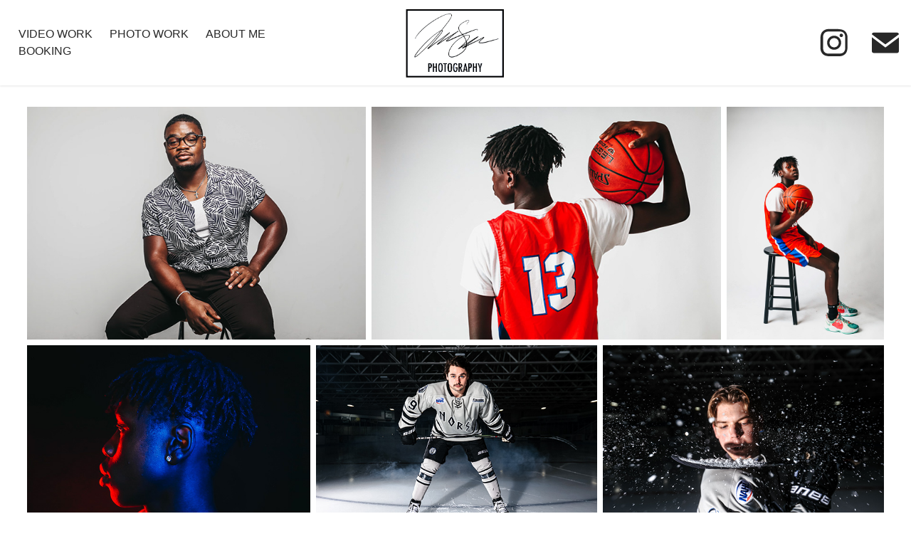

--- FILE ---
content_type: text/html; charset=utf-8
request_url: https://jasonsoriaphotography.com/city
body_size: 7782
content:
<!DOCTYPE HTML>
<html lang="en-US">
<head>
  <meta charset="UTF-8" />
  <meta name="viewport" content="width=device-width, initial-scale=1" />
      <meta name="twitter:card"  content="summary_large_image" />
      <meta name="twitter:site"  content="@AdobePortfolio" />
      <meta  property="og:title" content="Jason Soria - Studio" />
      <meta  property="og:image" content="https://cdn.myportfolio.com/a3a80c75-d0d5-454c-9de3-1b34b2bb1b8c/60aa7172-a467-461d-9247-adef2990f982_rwc_1127x105x1784x2376x1784.jpg?h=b6f9d251fce30cc7b71658925b7877ae" />
        <link rel="icon" href="https://cdn.myportfolio.com/a3a80c75-d0d5-454c-9de3-1b34b2bb1b8c/ae1ba2fd-b30c-44ee-9040-0030d2ddd023_carw_1x1x32.png?h=ce723d4fad54db36703b494d51e4d291" />
      <link rel="stylesheet" href="/dist/css/main.css" type="text/css" />
      <link rel="stylesheet" href="https://cdn.myportfolio.com/a3a80c75-d0d5-454c-9de3-1b34b2bb1b8c/4803963cab1ddbdba59c1845cab828a01730392222.css?h=afbe257cff18c64e85a844c0492276da" type="text/css" />
    <link rel="canonical" href="https://jasonsoriaphotography.com/city" />
      <title>Jason Soria - Studio</title>
    <script type="text/javascript" src="//use.typekit.net/ik/[base64].js?cb=35f77bfb8b50944859ea3d3804e7194e7a3173fb" async onload="
    try {
      window.Typekit.load();
    } catch (e) {
      console.warn('Typekit not loaded.');
    }
    "></script>
</head>
  <body class="transition-enabled">  <div class='page-background-video page-background-video-with-panel'>
  </div>
  <div class="js-responsive-nav">
    <div class="responsive-nav has-social">
      <div class="close-responsive-click-area js-close-responsive-nav">
        <div class="close-responsive-button"></div>
      </div>
          <nav class="nav-container" data-hover-hint="nav" data-hover-hint-placement="bottom-start">
      <div class="page-title">
        <a href="/copy-of-booking" >video work</a>
      </div>
                <div class="gallery-title"><a href="/work" >Photo Work</a></div>
      <div class="page-title">
        <a href="/about-me-1" >About Me</a>
      </div>
      <div class="page-title">
        <a href="/contact" >Booking</a>
      </div>
          </nav>
        <div class="social pf-nav-social" data-context="theme.nav" data-hover-hint="navSocialIcons" data-hover-hint-placement="bottom-start">
          <ul>
                  <li>
                    <a href="https://www.instagram.com/jasonsoriaphotography/" target="_blank">
                      <svg version="1.1" id="Layer_1" xmlns="http://www.w3.org/2000/svg" xmlns:xlink="http://www.w3.org/1999/xlink" viewBox="0 0 30 24" style="enable-background:new 0 0 30 24;" xml:space="preserve" class="icon">
                      <g>
                        <path d="M15,5.4c2.1,0,2.4,0,3.2,0c0.8,0,1.2,0.2,1.5,0.3c0.4,0.1,0.6,0.3,0.9,0.6c0.3,0.3,0.5,0.5,0.6,0.9
                          c0.1,0.3,0.2,0.7,0.3,1.5c0,0.8,0,1.1,0,3.2s0,2.4,0,3.2c0,0.8-0.2,1.2-0.3,1.5c-0.1,0.4-0.3,0.6-0.6,0.9c-0.3,0.3-0.5,0.5-0.9,0.6
                          c-0.3,0.1-0.7,0.2-1.5,0.3c-0.8,0-1.1,0-3.2,0s-2.4,0-3.2,0c-0.8,0-1.2-0.2-1.5-0.3c-0.4-0.1-0.6-0.3-0.9-0.6
                          c-0.3-0.3-0.5-0.5-0.6-0.9c-0.1-0.3-0.2-0.7-0.3-1.5c0-0.8,0-1.1,0-3.2s0-2.4,0-3.2c0-0.8,0.2-1.2,0.3-1.5c0.1-0.4,0.3-0.6,0.6-0.9
                          c0.3-0.3,0.5-0.5,0.9-0.6c0.3-0.1,0.7-0.2,1.5-0.3C12.6,5.4,12.9,5.4,15,5.4 M15,4c-2.2,0-2.4,0-3.3,0c-0.9,0-1.4,0.2-1.9,0.4
                          c-0.5,0.2-1,0.5-1.4,0.9C7.9,5.8,7.6,6.2,7.4,6.8C7.2,7.3,7.1,7.9,7,8.7C7,9.6,7,9.8,7,12s0,2.4,0,3.3c0,0.9,0.2,1.4,0.4,1.9
                          c0.2,0.5,0.5,1,0.9,1.4c0.4,0.4,0.9,0.7,1.4,0.9c0.5,0.2,1.1,0.3,1.9,0.4c0.9,0,1.1,0,3.3,0s2.4,0,3.3,0c0.9,0,1.4-0.2,1.9-0.4
                          c0.5-0.2,1-0.5,1.4-0.9c0.4-0.4,0.7-0.9,0.9-1.4c0.2-0.5,0.3-1.1,0.4-1.9c0-0.9,0-1.1,0-3.3s0-2.4,0-3.3c0-0.9-0.2-1.4-0.4-1.9
                          c-0.2-0.5-0.5-1-0.9-1.4c-0.4-0.4-0.9-0.7-1.4-0.9c-0.5-0.2-1.1-0.3-1.9-0.4C17.4,4,17.2,4,15,4L15,4L15,4z"/>
                        <path d="M15,7.9c-2.3,0-4.1,1.8-4.1,4.1s1.8,4.1,4.1,4.1s4.1-1.8,4.1-4.1S17.3,7.9,15,7.9L15,7.9z M15,14.7c-1.5,0-2.7-1.2-2.7-2.7
                          c0-1.5,1.2-2.7,2.7-2.7s2.7,1.2,2.7,2.7C17.7,13.5,16.5,14.7,15,14.7L15,14.7z"/>
                        <path d="M20.2,7.7c0,0.5-0.4,1-1,1s-1-0.4-1-1s0.4-1,1-1S20.2,7.2,20.2,7.7L20.2,7.7z"/>
                      </g>
                      </svg>
                    </a>
                  </li>
                  <li>
                    <a href="mailto:jasonsoriaphotography@gmail.com">
                      <svg version="1.1" id="Layer_1" xmlns="http://www.w3.org/2000/svg" xmlns:xlink="http://www.w3.org/1999/xlink" x="0px" y="0px" viewBox="0 0 30 24" style="enable-background:new 0 0 30 24;" xml:space="preserve" class="icon">
                        <g>
                          <path d="M15,13L7.1,7.1c0-0.5,0.4-1,1-1h13.8c0.5,0,1,0.4,1,1L15,13z M15,14.8l7.9-5.9v8.1c0,0.5-0.4,1-1,1H8.1c-0.5,0-1-0.4-1-1 V8.8L15,14.8z"/>
                        </g>
                      </svg>
                    </a>
                  </li>
          </ul>
        </div>
    </div>
  </div>
    <header class="site-header js-site-header " data-context="theme.nav" data-hover-hint="nav" data-hover-hint-placement="top-start">
        <nav class="nav-container" data-hover-hint="nav" data-hover-hint-placement="bottom-start">
      <div class="page-title">
        <a href="/copy-of-booking" >video work</a>
      </div>
                <div class="gallery-title"><a href="/work" >Photo Work</a></div>
      <div class="page-title">
        <a href="/about-me-1" >About Me</a>
      </div>
      <div class="page-title">
        <a href="/contact" >Booking</a>
      </div>
        </nav>
        <div class="logo-wrap" data-context="theme.logo.header" data-hover-hint="logo" data-hover-hint-placement="bottom-start">
          <div class="logo e2e-site-logo-text logo-image  ">
    <a href="/work" class="image-normal image-link">
      <img src="https://cdn.myportfolio.com/a3a80c75-d0d5-454c-9de3-1b34b2bb1b8c/fbdbf06b-f73c-4427-ab86-3c53f718156d_rwc_0x0x493x354x4096.png?h=af17b85db497bc8e043f031cda8a745d" alt="Jason Soria">
    </a>
          </div>
        </div>
        <div class="social pf-nav-social" data-context="theme.nav" data-hover-hint="navSocialIcons" data-hover-hint-placement="bottom-start">
          <ul>
                  <li>
                    <a href="https://www.instagram.com/jasonsoriaphotography/" target="_blank">
                      <svg version="1.1" id="Layer_1" xmlns="http://www.w3.org/2000/svg" xmlns:xlink="http://www.w3.org/1999/xlink" viewBox="0 0 30 24" style="enable-background:new 0 0 30 24;" xml:space="preserve" class="icon">
                      <g>
                        <path d="M15,5.4c2.1,0,2.4,0,3.2,0c0.8,0,1.2,0.2,1.5,0.3c0.4,0.1,0.6,0.3,0.9,0.6c0.3,0.3,0.5,0.5,0.6,0.9
                          c0.1,0.3,0.2,0.7,0.3,1.5c0,0.8,0,1.1,0,3.2s0,2.4,0,3.2c0,0.8-0.2,1.2-0.3,1.5c-0.1,0.4-0.3,0.6-0.6,0.9c-0.3,0.3-0.5,0.5-0.9,0.6
                          c-0.3,0.1-0.7,0.2-1.5,0.3c-0.8,0-1.1,0-3.2,0s-2.4,0-3.2,0c-0.8,0-1.2-0.2-1.5-0.3c-0.4-0.1-0.6-0.3-0.9-0.6
                          c-0.3-0.3-0.5-0.5-0.6-0.9c-0.1-0.3-0.2-0.7-0.3-1.5c0-0.8,0-1.1,0-3.2s0-2.4,0-3.2c0-0.8,0.2-1.2,0.3-1.5c0.1-0.4,0.3-0.6,0.6-0.9
                          c0.3-0.3,0.5-0.5,0.9-0.6c0.3-0.1,0.7-0.2,1.5-0.3C12.6,5.4,12.9,5.4,15,5.4 M15,4c-2.2,0-2.4,0-3.3,0c-0.9,0-1.4,0.2-1.9,0.4
                          c-0.5,0.2-1,0.5-1.4,0.9C7.9,5.8,7.6,6.2,7.4,6.8C7.2,7.3,7.1,7.9,7,8.7C7,9.6,7,9.8,7,12s0,2.4,0,3.3c0,0.9,0.2,1.4,0.4,1.9
                          c0.2,0.5,0.5,1,0.9,1.4c0.4,0.4,0.9,0.7,1.4,0.9c0.5,0.2,1.1,0.3,1.9,0.4c0.9,0,1.1,0,3.3,0s2.4,0,3.3,0c0.9,0,1.4-0.2,1.9-0.4
                          c0.5-0.2,1-0.5,1.4-0.9c0.4-0.4,0.7-0.9,0.9-1.4c0.2-0.5,0.3-1.1,0.4-1.9c0-0.9,0-1.1,0-3.3s0-2.4,0-3.3c0-0.9-0.2-1.4-0.4-1.9
                          c-0.2-0.5-0.5-1-0.9-1.4c-0.4-0.4-0.9-0.7-1.4-0.9c-0.5-0.2-1.1-0.3-1.9-0.4C17.4,4,17.2,4,15,4L15,4L15,4z"/>
                        <path d="M15,7.9c-2.3,0-4.1,1.8-4.1,4.1s1.8,4.1,4.1,4.1s4.1-1.8,4.1-4.1S17.3,7.9,15,7.9L15,7.9z M15,14.7c-1.5,0-2.7-1.2-2.7-2.7
                          c0-1.5,1.2-2.7,2.7-2.7s2.7,1.2,2.7,2.7C17.7,13.5,16.5,14.7,15,14.7L15,14.7z"/>
                        <path d="M20.2,7.7c0,0.5-0.4,1-1,1s-1-0.4-1-1s0.4-1,1-1S20.2,7.2,20.2,7.7L20.2,7.7z"/>
                      </g>
                      </svg>
                    </a>
                  </li>
                  <li>
                    <a href="mailto:jasonsoriaphotography@gmail.com">
                      <svg version="1.1" id="Layer_1" xmlns="http://www.w3.org/2000/svg" xmlns:xlink="http://www.w3.org/1999/xlink" x="0px" y="0px" viewBox="0 0 30 24" style="enable-background:new 0 0 30 24;" xml:space="preserve" class="icon">
                        <g>
                          <path d="M15,13L7.1,7.1c0-0.5,0.4-1,1-1h13.8c0.5,0,1,0.4,1,1L15,13z M15,14.8l7.9-5.9v8.1c0,0.5-0.4,1-1,1H8.1c-0.5,0-1-0.4-1-1 V8.8L15,14.8z"/>
                        </g>
                      </svg>
                    </a>
                  </li>
          </ul>
        </div>
        <div class="hamburger-click-area js-hamburger">
          <div class="hamburger">
            <i></i>
            <i></i>
            <i></i>
          </div>
        </div>
    </header>
    <div class="header-placeholder"></div>
  <div class="site-wrap cfix js-site-wrap">
    <div class="site-container">
      <div class="site-content e2e-site-content">
        <main>
  <div class="page-container" data-context="page.page.container" data-hover-hint="pageContainer">
    <section class="page standard-modules">
        <header class="page-header content" data-context="pages" data-identity="id:p603667d07b9e7f04bf1461e4aa79e2bd6e7a18898c155113f3f36" data-hover-hint="pageHeader" data-hover-hint-id="p603667d07b9e7f04bf1461e4aa79e2bd6e7a18898c155113f3f36">
            <h1 class="title preserve-whitespace e2e-site-logo-text">Studio</h1>
            <p class="description"></p>
        </header>
      <div class="page-content js-page-content" data-context="pages" data-identity="id:p603667d07b9e7f04bf1461e4aa79e2bd6e7a18898c155113f3f36">
        <div id="project-canvas" class="js-project-modules modules content">
          <div id="project-modules">
              
              
              
              
              
              
              
              <div class="project-module module media_collection project-module-media_collection" data-id="m615dd1be47afb1c8076afe69a777da487f3139ea65b09751fcdf0"  style="padding-top: px;
padding-bottom: px;
">
  <div class="grid--main js-grid-main" data-grid-max-images="
  ">
    <div class="grid__item-container js-grid-item-container" data-flex-grow="378.61247372109" style="width:378.61247372109px; flex-grow:378.61247372109;" data-width="3840" data-height="2636">
      <script type="text/html" class="js-lightbox-slide-content">
        <div class="grid__image-wrapper">
          <img src="https://cdn.myportfolio.com/a3a80c75-d0d5-454c-9de3-1b34b2bb1b8c/3fdb1b97-3c9c-493c-8f12-9b488c958d85_rw_3840.jpg?h=5bc81bdc4d3136fa4efd7544b0e16a16" srcset="https://cdn.myportfolio.com/a3a80c75-d0d5-454c-9de3-1b34b2bb1b8c/3fdb1b97-3c9c-493c-8f12-9b488c958d85_rw_600.jpg?h=dd11d794f6adae31c58afe95bdc519ce 600w,https://cdn.myportfolio.com/a3a80c75-d0d5-454c-9de3-1b34b2bb1b8c/3fdb1b97-3c9c-493c-8f12-9b488c958d85_rw_1200.jpg?h=e800f2d99772a65271936f9228e3802f 1200w,https://cdn.myportfolio.com/a3a80c75-d0d5-454c-9de3-1b34b2bb1b8c/3fdb1b97-3c9c-493c-8f12-9b488c958d85_rw_1920.jpg?h=6f2e1948fa8bf38f8ae490a09e6e6eec 1920w,https://cdn.myportfolio.com/a3a80c75-d0d5-454c-9de3-1b34b2bb1b8c/3fdb1b97-3c9c-493c-8f12-9b488c958d85_rw_3840.jpg?h=5bc81bdc4d3136fa4efd7544b0e16a16 3840w,"  sizes="(max-width: 3840px) 100vw, 3840px">
        <div>
      </script>
      <img
        class="grid__item-image js-grid__item-image grid__item-image-lazy js-lazy"
        src="[data-uri]"
        
        data-src="https://cdn.myportfolio.com/a3a80c75-d0d5-454c-9de3-1b34b2bb1b8c/3fdb1b97-3c9c-493c-8f12-9b488c958d85_rw_3840.jpg?h=5bc81bdc4d3136fa4efd7544b0e16a16"
        data-srcset="https://cdn.myportfolio.com/a3a80c75-d0d5-454c-9de3-1b34b2bb1b8c/3fdb1b97-3c9c-493c-8f12-9b488c958d85_rw_600.jpg?h=dd11d794f6adae31c58afe95bdc519ce 600w,https://cdn.myportfolio.com/a3a80c75-d0d5-454c-9de3-1b34b2bb1b8c/3fdb1b97-3c9c-493c-8f12-9b488c958d85_rw_1200.jpg?h=e800f2d99772a65271936f9228e3802f 1200w,https://cdn.myportfolio.com/a3a80c75-d0d5-454c-9de3-1b34b2bb1b8c/3fdb1b97-3c9c-493c-8f12-9b488c958d85_rw_1920.jpg?h=6f2e1948fa8bf38f8ae490a09e6e6eec 1920w,https://cdn.myportfolio.com/a3a80c75-d0d5-454c-9de3-1b34b2bb1b8c/3fdb1b97-3c9c-493c-8f12-9b488c958d85_rw_3840.jpg?h=5bc81bdc4d3136fa4efd7544b0e16a16 3840w,"
      >
      <span class="grid__item-filler" style="padding-bottom:68.671799807507%;"></span>
    </div>
    <div class="grid__item-container js-grid-item-container" data-flex-grow="390" style="width:390px; flex-grow:390;" data-width="3840" data-height="2560">
      <script type="text/html" class="js-lightbox-slide-content">
        <div class="grid__image-wrapper">
          <img src="https://cdn.myportfolio.com/a3a80c75-d0d5-454c-9de3-1b34b2bb1b8c/a3921b47-e2c1-4fc2-b08f-49927aa0cbf3_rw_3840.jpg?h=df82dc31ba63d5b8e68351c8ef9fb25d" srcset="https://cdn.myportfolio.com/a3a80c75-d0d5-454c-9de3-1b34b2bb1b8c/a3921b47-e2c1-4fc2-b08f-49927aa0cbf3_rw_600.jpg?h=d7fc7cd07e403b6ac48f8bea1ea17d17 600w,https://cdn.myportfolio.com/a3a80c75-d0d5-454c-9de3-1b34b2bb1b8c/a3921b47-e2c1-4fc2-b08f-49927aa0cbf3_rw_1200.jpg?h=e020a866d150a739b76db19c353ef4d0 1200w,https://cdn.myportfolio.com/a3a80c75-d0d5-454c-9de3-1b34b2bb1b8c/a3921b47-e2c1-4fc2-b08f-49927aa0cbf3_rw_1920.jpg?h=f8b31fd9d87ac3bba8e99ac364f7d400 1920w,https://cdn.myportfolio.com/a3a80c75-d0d5-454c-9de3-1b34b2bb1b8c/a3921b47-e2c1-4fc2-b08f-49927aa0cbf3_rw_3840.jpg?h=df82dc31ba63d5b8e68351c8ef9fb25d 3840w,"  sizes="(max-width: 3840px) 100vw, 3840px">
        <div>
      </script>
      <img
        class="grid__item-image js-grid__item-image grid__item-image-lazy js-lazy"
        src="[data-uri]"
        
        data-src="https://cdn.myportfolio.com/a3a80c75-d0d5-454c-9de3-1b34b2bb1b8c/a3921b47-e2c1-4fc2-b08f-49927aa0cbf3_rw_3840.jpg?h=df82dc31ba63d5b8e68351c8ef9fb25d"
        data-srcset="https://cdn.myportfolio.com/a3a80c75-d0d5-454c-9de3-1b34b2bb1b8c/a3921b47-e2c1-4fc2-b08f-49927aa0cbf3_rw_600.jpg?h=d7fc7cd07e403b6ac48f8bea1ea17d17 600w,https://cdn.myportfolio.com/a3a80c75-d0d5-454c-9de3-1b34b2bb1b8c/a3921b47-e2c1-4fc2-b08f-49927aa0cbf3_rw_1200.jpg?h=e020a866d150a739b76db19c353ef4d0 1200w,https://cdn.myportfolio.com/a3a80c75-d0d5-454c-9de3-1b34b2bb1b8c/a3921b47-e2c1-4fc2-b08f-49927aa0cbf3_rw_1920.jpg?h=f8b31fd9d87ac3bba8e99ac364f7d400 1920w,https://cdn.myportfolio.com/a3a80c75-d0d5-454c-9de3-1b34b2bb1b8c/a3921b47-e2c1-4fc2-b08f-49927aa0cbf3_rw_3840.jpg?h=df82dc31ba63d5b8e68351c8ef9fb25d 3840w,"
      >
      <span class="grid__item-filler" style="padding-bottom:66.666666666667%;"></span>
    </div>
    <div class="grid__item-container js-grid-item-container" data-flex-grow="175.76474564813" style="width:175.76474564813px; flex-grow:175.76474564813;" data-width="3840" data-height="5680">
      <script type="text/html" class="js-lightbox-slide-content">
        <div class="grid__image-wrapper">
          <img src="https://cdn.myportfolio.com/a3a80c75-d0d5-454c-9de3-1b34b2bb1b8c/c226254f-9d04-4f76-8cdd-1b60905a2b39_rw_3840.jpg?h=7e0cebead850d55a9f2e1b45bdf360ec" srcset="https://cdn.myportfolio.com/a3a80c75-d0d5-454c-9de3-1b34b2bb1b8c/c226254f-9d04-4f76-8cdd-1b60905a2b39_rw_600.jpg?h=5e0b9349fff2a197872b0078d0414a3e 600w,https://cdn.myportfolio.com/a3a80c75-d0d5-454c-9de3-1b34b2bb1b8c/c226254f-9d04-4f76-8cdd-1b60905a2b39_rw_1200.jpg?h=68e5a77940db310a271727d22432eab0 1200w,https://cdn.myportfolio.com/a3a80c75-d0d5-454c-9de3-1b34b2bb1b8c/c226254f-9d04-4f76-8cdd-1b60905a2b39_rw_1920.jpg?h=7b1bc62263e97508d727fd928599f5f1 1920w,https://cdn.myportfolio.com/a3a80c75-d0d5-454c-9de3-1b34b2bb1b8c/c226254f-9d04-4f76-8cdd-1b60905a2b39_rw_3840.jpg?h=7e0cebead850d55a9f2e1b45bdf360ec 3840w,"  sizes="(max-width: 3840px) 100vw, 3840px">
        <div>
      </script>
      <img
        class="grid__item-image js-grid__item-image grid__item-image-lazy js-lazy"
        src="[data-uri]"
        
        data-src="https://cdn.myportfolio.com/a3a80c75-d0d5-454c-9de3-1b34b2bb1b8c/c226254f-9d04-4f76-8cdd-1b60905a2b39_rw_3840.jpg?h=7e0cebead850d55a9f2e1b45bdf360ec"
        data-srcset="https://cdn.myportfolio.com/a3a80c75-d0d5-454c-9de3-1b34b2bb1b8c/c226254f-9d04-4f76-8cdd-1b60905a2b39_rw_600.jpg?h=5e0b9349fff2a197872b0078d0414a3e 600w,https://cdn.myportfolio.com/a3a80c75-d0d5-454c-9de3-1b34b2bb1b8c/c226254f-9d04-4f76-8cdd-1b60905a2b39_rw_1200.jpg?h=68e5a77940db310a271727d22432eab0 1200w,https://cdn.myportfolio.com/a3a80c75-d0d5-454c-9de3-1b34b2bb1b8c/c226254f-9d04-4f76-8cdd-1b60905a2b39_rw_1920.jpg?h=7b1bc62263e97508d727fd928599f5f1 1920w,https://cdn.myportfolio.com/a3a80c75-d0d5-454c-9de3-1b34b2bb1b8c/c226254f-9d04-4f76-8cdd-1b60905a2b39_rw_3840.jpg?h=7e0cebead850d55a9f2e1b45bdf360ec 3840w,"
      >
      <span class="grid__item-filler" style="padding-bottom:147.925%;"></span>
    </div>
    <div class="grid__item-container js-grid-item-container" data-flex-grow="392.14987080103" style="width:392.14987080103px; flex-grow:392.14987080103;" data-width="3840" data-height="2545">
      <script type="text/html" class="js-lightbox-slide-content">
        <div class="grid__image-wrapper">
          <img src="https://cdn.myportfolio.com/a3a80c75-d0d5-454c-9de3-1b34b2bb1b8c/3b964b48-b6c1-40aa-8d7d-465c4368f199_rw_3840.jpg?h=67cc2a7e7465822622db35605db4d249" srcset="https://cdn.myportfolio.com/a3a80c75-d0d5-454c-9de3-1b34b2bb1b8c/3b964b48-b6c1-40aa-8d7d-465c4368f199_rw_600.jpg?h=8693d0acc18fd64ae03ed9d047ae3a65 600w,https://cdn.myportfolio.com/a3a80c75-d0d5-454c-9de3-1b34b2bb1b8c/3b964b48-b6c1-40aa-8d7d-465c4368f199_rw_1200.jpg?h=1c776538402116bdc9d5f52353928e79 1200w,https://cdn.myportfolio.com/a3a80c75-d0d5-454c-9de3-1b34b2bb1b8c/3b964b48-b6c1-40aa-8d7d-465c4368f199_rw_1920.jpg?h=e6d80ed3b3e6be70a6492878d7c89c3f 1920w,https://cdn.myportfolio.com/a3a80c75-d0d5-454c-9de3-1b34b2bb1b8c/3b964b48-b6c1-40aa-8d7d-465c4368f199_rw_3840.jpg?h=67cc2a7e7465822622db35605db4d249 3840w,"  sizes="(max-width: 3840px) 100vw, 3840px">
        <div>
      </script>
      <img
        class="grid__item-image js-grid__item-image grid__item-image-lazy js-lazy"
        src="[data-uri]"
        
        data-src="https://cdn.myportfolio.com/a3a80c75-d0d5-454c-9de3-1b34b2bb1b8c/3b964b48-b6c1-40aa-8d7d-465c4368f199_rw_3840.jpg?h=67cc2a7e7465822622db35605db4d249"
        data-srcset="https://cdn.myportfolio.com/a3a80c75-d0d5-454c-9de3-1b34b2bb1b8c/3b964b48-b6c1-40aa-8d7d-465c4368f199_rw_600.jpg?h=8693d0acc18fd64ae03ed9d047ae3a65 600w,https://cdn.myportfolio.com/a3a80c75-d0d5-454c-9de3-1b34b2bb1b8c/3b964b48-b6c1-40aa-8d7d-465c4368f199_rw_1200.jpg?h=1c776538402116bdc9d5f52353928e79 1200w,https://cdn.myportfolio.com/a3a80c75-d0d5-454c-9de3-1b34b2bb1b8c/3b964b48-b6c1-40aa-8d7d-465c4368f199_rw_1920.jpg?h=e6d80ed3b3e6be70a6492878d7c89c3f 1920w,https://cdn.myportfolio.com/a3a80c75-d0d5-454c-9de3-1b34b2bb1b8c/3b964b48-b6c1-40aa-8d7d-465c4368f199_rw_3840.jpg?h=67cc2a7e7465822622db35605db4d249 3840w,"
      >
      <span class="grid__item-filler" style="padding-bottom:66.3011821141%;"></span>
    </div>
    <div class="grid__item-container js-grid-item-container" data-flex-grow="390" style="width:390px; flex-grow:390;" data-width="3840" data-height="2560">
      <script type="text/html" class="js-lightbox-slide-content">
        <div class="grid__image-wrapper">
          <img src="https://cdn.myportfolio.com/a3a80c75-d0d5-454c-9de3-1b34b2bb1b8c/fd7f4e25-86bf-4dbe-b689-133e6dc5deec_rw_3840.jpg?h=85e0c9fde21c0553135ed80711115530" srcset="https://cdn.myportfolio.com/a3a80c75-d0d5-454c-9de3-1b34b2bb1b8c/fd7f4e25-86bf-4dbe-b689-133e6dc5deec_rw_600.jpg?h=739d9cf9ef8fb545fc596da95a6c0b11 600w,https://cdn.myportfolio.com/a3a80c75-d0d5-454c-9de3-1b34b2bb1b8c/fd7f4e25-86bf-4dbe-b689-133e6dc5deec_rw_1200.jpg?h=60f30bd456a560287e9e285bd363fd5a 1200w,https://cdn.myportfolio.com/a3a80c75-d0d5-454c-9de3-1b34b2bb1b8c/fd7f4e25-86bf-4dbe-b689-133e6dc5deec_rw_1920.jpg?h=06055baa7e9803e9963c50b05fa8354a 1920w,https://cdn.myportfolio.com/a3a80c75-d0d5-454c-9de3-1b34b2bb1b8c/fd7f4e25-86bf-4dbe-b689-133e6dc5deec_rw_3840.jpg?h=85e0c9fde21c0553135ed80711115530 3840w,"  sizes="(max-width: 3840px) 100vw, 3840px">
        <div>
      </script>
      <img
        class="grid__item-image js-grid__item-image grid__item-image-lazy js-lazy"
        src="[data-uri]"
        
        data-src="https://cdn.myportfolio.com/a3a80c75-d0d5-454c-9de3-1b34b2bb1b8c/fd7f4e25-86bf-4dbe-b689-133e6dc5deec_rw_3840.jpg?h=85e0c9fde21c0553135ed80711115530"
        data-srcset="https://cdn.myportfolio.com/a3a80c75-d0d5-454c-9de3-1b34b2bb1b8c/fd7f4e25-86bf-4dbe-b689-133e6dc5deec_rw_600.jpg?h=739d9cf9ef8fb545fc596da95a6c0b11 600w,https://cdn.myportfolio.com/a3a80c75-d0d5-454c-9de3-1b34b2bb1b8c/fd7f4e25-86bf-4dbe-b689-133e6dc5deec_rw_1200.jpg?h=60f30bd456a560287e9e285bd363fd5a 1200w,https://cdn.myportfolio.com/a3a80c75-d0d5-454c-9de3-1b34b2bb1b8c/fd7f4e25-86bf-4dbe-b689-133e6dc5deec_rw_1920.jpg?h=06055baa7e9803e9963c50b05fa8354a 1920w,https://cdn.myportfolio.com/a3a80c75-d0d5-454c-9de3-1b34b2bb1b8c/fd7f4e25-86bf-4dbe-b689-133e6dc5deec_rw_3840.jpg?h=85e0c9fde21c0553135ed80711115530 3840w,"
      >
      <span class="grid__item-filler" style="padding-bottom:66.666666666667%;"></span>
    </div>
    <div class="grid__item-container js-grid-item-container" data-flex-grow="390" style="width:390px; flex-grow:390;" data-width="3840" data-height="2560">
      <script type="text/html" class="js-lightbox-slide-content">
        <div class="grid__image-wrapper">
          <img src="https://cdn.myportfolio.com/a3a80c75-d0d5-454c-9de3-1b34b2bb1b8c/0eec8994-f368-4bcd-b7d7-7d0071f9cb22_rw_3840.jpg?h=51b49224d929ac40431c359786965e93" srcset="https://cdn.myportfolio.com/a3a80c75-d0d5-454c-9de3-1b34b2bb1b8c/0eec8994-f368-4bcd-b7d7-7d0071f9cb22_rw_600.jpg?h=023757dac0396ed61c720b2c11241789 600w,https://cdn.myportfolio.com/a3a80c75-d0d5-454c-9de3-1b34b2bb1b8c/0eec8994-f368-4bcd-b7d7-7d0071f9cb22_rw_1200.jpg?h=257e30cf9ad0036b9cee9a91da17b9e3 1200w,https://cdn.myportfolio.com/a3a80c75-d0d5-454c-9de3-1b34b2bb1b8c/0eec8994-f368-4bcd-b7d7-7d0071f9cb22_rw_1920.jpg?h=541e65c58bf5af6235ac591ab5c75fca 1920w,https://cdn.myportfolio.com/a3a80c75-d0d5-454c-9de3-1b34b2bb1b8c/0eec8994-f368-4bcd-b7d7-7d0071f9cb22_rw_3840.jpg?h=51b49224d929ac40431c359786965e93 3840w,"  sizes="(max-width: 3840px) 100vw, 3840px">
        <div>
      </script>
      <img
        class="grid__item-image js-grid__item-image grid__item-image-lazy js-lazy"
        src="[data-uri]"
        
        data-src="https://cdn.myportfolio.com/a3a80c75-d0d5-454c-9de3-1b34b2bb1b8c/0eec8994-f368-4bcd-b7d7-7d0071f9cb22_rw_3840.jpg?h=51b49224d929ac40431c359786965e93"
        data-srcset="https://cdn.myportfolio.com/a3a80c75-d0d5-454c-9de3-1b34b2bb1b8c/0eec8994-f368-4bcd-b7d7-7d0071f9cb22_rw_600.jpg?h=023757dac0396ed61c720b2c11241789 600w,https://cdn.myportfolio.com/a3a80c75-d0d5-454c-9de3-1b34b2bb1b8c/0eec8994-f368-4bcd-b7d7-7d0071f9cb22_rw_1200.jpg?h=257e30cf9ad0036b9cee9a91da17b9e3 1200w,https://cdn.myportfolio.com/a3a80c75-d0d5-454c-9de3-1b34b2bb1b8c/0eec8994-f368-4bcd-b7d7-7d0071f9cb22_rw_1920.jpg?h=541e65c58bf5af6235ac591ab5c75fca 1920w,https://cdn.myportfolio.com/a3a80c75-d0d5-454c-9de3-1b34b2bb1b8c/0eec8994-f368-4bcd-b7d7-7d0071f9cb22_rw_3840.jpg?h=51b49224d929ac40431c359786965e93 3840w,"
      >
      <span class="grid__item-filler" style="padding-bottom:66.666666666667%;"></span>
    </div>
    <div class="grid__item-container js-grid-item-container" data-flex-grow="390" style="width:390px; flex-grow:390;" data-width="3840" data-height="2560">
      <script type="text/html" class="js-lightbox-slide-content">
        <div class="grid__image-wrapper">
          <img src="https://cdn.myportfolio.com/a3a80c75-d0d5-454c-9de3-1b34b2bb1b8c/6ea4bc7c-2c75-4e88-8ef0-96071c3e5303_rw_3840.jpg?h=a8a71932d99212853c226124f511682b" srcset="https://cdn.myportfolio.com/a3a80c75-d0d5-454c-9de3-1b34b2bb1b8c/6ea4bc7c-2c75-4e88-8ef0-96071c3e5303_rw_600.jpg?h=75ae33c634888e3881f2ed509f1ccaaa 600w,https://cdn.myportfolio.com/a3a80c75-d0d5-454c-9de3-1b34b2bb1b8c/6ea4bc7c-2c75-4e88-8ef0-96071c3e5303_rw_1200.jpg?h=58b2cbe8baaeb61b12473e1fc758af19 1200w,https://cdn.myportfolio.com/a3a80c75-d0d5-454c-9de3-1b34b2bb1b8c/6ea4bc7c-2c75-4e88-8ef0-96071c3e5303_rw_1920.jpg?h=da4a86edf82a1f61b312dda655f73882 1920w,https://cdn.myportfolio.com/a3a80c75-d0d5-454c-9de3-1b34b2bb1b8c/6ea4bc7c-2c75-4e88-8ef0-96071c3e5303_rw_3840.jpg?h=a8a71932d99212853c226124f511682b 3840w,"  sizes="(max-width: 3840px) 100vw, 3840px">
        <div>
      </script>
      <img
        class="grid__item-image js-grid__item-image grid__item-image-lazy js-lazy"
        src="[data-uri]"
        
        data-src="https://cdn.myportfolio.com/a3a80c75-d0d5-454c-9de3-1b34b2bb1b8c/6ea4bc7c-2c75-4e88-8ef0-96071c3e5303_rw_3840.jpg?h=a8a71932d99212853c226124f511682b"
        data-srcset="https://cdn.myportfolio.com/a3a80c75-d0d5-454c-9de3-1b34b2bb1b8c/6ea4bc7c-2c75-4e88-8ef0-96071c3e5303_rw_600.jpg?h=75ae33c634888e3881f2ed509f1ccaaa 600w,https://cdn.myportfolio.com/a3a80c75-d0d5-454c-9de3-1b34b2bb1b8c/6ea4bc7c-2c75-4e88-8ef0-96071c3e5303_rw_1200.jpg?h=58b2cbe8baaeb61b12473e1fc758af19 1200w,https://cdn.myportfolio.com/a3a80c75-d0d5-454c-9de3-1b34b2bb1b8c/6ea4bc7c-2c75-4e88-8ef0-96071c3e5303_rw_1920.jpg?h=da4a86edf82a1f61b312dda655f73882 1920w,https://cdn.myportfolio.com/a3a80c75-d0d5-454c-9de3-1b34b2bb1b8c/6ea4bc7c-2c75-4e88-8ef0-96071c3e5303_rw_3840.jpg?h=a8a71932d99212853c226124f511682b 3840w,"
      >
      <span class="grid__item-filler" style="padding-bottom:66.666666666667%;"></span>
    </div>
    <div class="grid__item-container js-grid-item-container" data-flex-grow="390" style="width:390px; flex-grow:390;" data-width="3840" data-height="2560">
      <script type="text/html" class="js-lightbox-slide-content">
        <div class="grid__image-wrapper">
          <img src="https://cdn.myportfolio.com/a3a80c75-d0d5-454c-9de3-1b34b2bb1b8c/2b9dbc3e-e6d8-44e5-a7f6-50c2bc855f4f_rw_3840.jpg?h=2707113236a6911151f1aeeb432a0cf7" srcset="https://cdn.myportfolio.com/a3a80c75-d0d5-454c-9de3-1b34b2bb1b8c/2b9dbc3e-e6d8-44e5-a7f6-50c2bc855f4f_rw_600.jpg?h=ac0ce4a7a5384933ce80a51e036f0756 600w,https://cdn.myportfolio.com/a3a80c75-d0d5-454c-9de3-1b34b2bb1b8c/2b9dbc3e-e6d8-44e5-a7f6-50c2bc855f4f_rw_1200.jpg?h=6d51529c12dace16b3d12ae792e001f4 1200w,https://cdn.myportfolio.com/a3a80c75-d0d5-454c-9de3-1b34b2bb1b8c/2b9dbc3e-e6d8-44e5-a7f6-50c2bc855f4f_rw_1920.jpg?h=c67ba2ec9a29a9b0209e712003fbca4f 1920w,https://cdn.myportfolio.com/a3a80c75-d0d5-454c-9de3-1b34b2bb1b8c/2b9dbc3e-e6d8-44e5-a7f6-50c2bc855f4f_rw_3840.jpg?h=2707113236a6911151f1aeeb432a0cf7 3840w,"  sizes="(max-width: 3840px) 100vw, 3840px">
        <div>
      </script>
      <img
        class="grid__item-image js-grid__item-image grid__item-image-lazy js-lazy"
        src="[data-uri]"
        
        data-src="https://cdn.myportfolio.com/a3a80c75-d0d5-454c-9de3-1b34b2bb1b8c/2b9dbc3e-e6d8-44e5-a7f6-50c2bc855f4f_rw_3840.jpg?h=2707113236a6911151f1aeeb432a0cf7"
        data-srcset="https://cdn.myportfolio.com/a3a80c75-d0d5-454c-9de3-1b34b2bb1b8c/2b9dbc3e-e6d8-44e5-a7f6-50c2bc855f4f_rw_600.jpg?h=ac0ce4a7a5384933ce80a51e036f0756 600w,https://cdn.myportfolio.com/a3a80c75-d0d5-454c-9de3-1b34b2bb1b8c/2b9dbc3e-e6d8-44e5-a7f6-50c2bc855f4f_rw_1200.jpg?h=6d51529c12dace16b3d12ae792e001f4 1200w,https://cdn.myportfolio.com/a3a80c75-d0d5-454c-9de3-1b34b2bb1b8c/2b9dbc3e-e6d8-44e5-a7f6-50c2bc855f4f_rw_1920.jpg?h=c67ba2ec9a29a9b0209e712003fbca4f 1920w,https://cdn.myportfolio.com/a3a80c75-d0d5-454c-9de3-1b34b2bb1b8c/2b9dbc3e-e6d8-44e5-a7f6-50c2bc855f4f_rw_3840.jpg?h=2707113236a6911151f1aeeb432a0cf7 3840w,"
      >
      <span class="grid__item-filler" style="padding-bottom:66.666666666667%;"></span>
    </div>
    <div class="js-grid-spacer"></div>
  </div>
</div>

              
              
          </div>
        </div>
      </div>
    </section>
          <section class="other-projects" data-context="page.page.other_pages" data-hover-hint="otherPages">
            <div class="title-wrapper">
              <div class="title-container">
                  <h3 class="other-projects-title preserve-whitespace">You may also like</h3>
              </div>
            </div>
            <div class="project-covers">
                  <a class="project-cover js-project-cover-touch hold-space" href="/football" data-context="pages" data-identity="id:p5f6fef1aead2e207f263f6a1e8f6f0f3aa06dc116a899b61cd8fd">
                    <div class="cover-content-container">
                      <div class="cover-image-wrap">
                        <div class="cover-image">
                            <div class="cover cover-normal">

            <img
              class="cover__img js-lazy"
              src="https://cdn.myportfolio.com/a3a80c75-d0d5-454c-9de3-1b34b2bb1b8c/50a8202d-3a63-44d5-9bf7-3afd0dee636a_rwc_1054x300x1467x1954x32.jpg?h=9fbfc39363f86005c61cd688ea7cd8b2"
              data-src="https://cdn.myportfolio.com/a3a80c75-d0d5-454c-9de3-1b34b2bb1b8c/50a8202d-3a63-44d5-9bf7-3afd0dee636a_rwc_1054x300x1467x1954x1467.jpg?h=c7a9add8de92616cf58b50bf8326c0a9"
              data-srcset="https://cdn.myportfolio.com/a3a80c75-d0d5-454c-9de3-1b34b2bb1b8c/50a8202d-3a63-44d5-9bf7-3afd0dee636a_rwc_1054x300x1467x1954x640.jpg?h=8aa7dfbc38775583f1a148af82f58ff2 640w, https://cdn.myportfolio.com/a3a80c75-d0d5-454c-9de3-1b34b2bb1b8c/50a8202d-3a63-44d5-9bf7-3afd0dee636a_rwc_1054x300x1467x1954x1280.jpg?h=3bc748fc29798f3b7ed1ef08d34c8db6 1280w, https://cdn.myportfolio.com/a3a80c75-d0d5-454c-9de3-1b34b2bb1b8c/50a8202d-3a63-44d5-9bf7-3afd0dee636a_rwc_1054x300x1467x1954x1366.jpg?h=92d5f30b93a1c3a8578176cee3d546ac 1366w, https://cdn.myportfolio.com/a3a80c75-d0d5-454c-9de3-1b34b2bb1b8c/50a8202d-3a63-44d5-9bf7-3afd0dee636a_rwc_1054x300x1467x1954x1920.jpg?h=a058a08d0a2b5dda73bd9831d0172d17 1920w, https://cdn.myportfolio.com/a3a80c75-d0d5-454c-9de3-1b34b2bb1b8c/50a8202d-3a63-44d5-9bf7-3afd0dee636a_rwc_1054x300x1467x1954x2560.jpg?h=704ca30f17d59c8bbf0d898ef190f870 2560w, https://cdn.myportfolio.com/a3a80c75-d0d5-454c-9de3-1b34b2bb1b8c/50a8202d-3a63-44d5-9bf7-3afd0dee636a_rwc_1054x300x1467x1954x1467.jpg?h=c7a9add8de92616cf58b50bf8326c0a9 5120w"
              data-sizes="(max-width: 540px) 100vw, (max-width: 768px) 50vw, calc(1400px / 4)"
            >
                                      </div>
                        </div>
                      </div>
                      <div class="details-wrap">
                        <div class="details">
                          <div class="details-inner">
                              <div class="title preserve-whitespace">Football</div>
                              <div class="date">2020</div>
                          </div>
                        </div>
                      </div>
                    </div>
                  </a>
                  <a class="project-cover js-project-cover-touch hold-space" href="/soccer" data-context="pages" data-identity="id:p5f417c77dcfcacf5fec44d8606e845ff3c04e88f2dae5b26327f0">
                    <div class="cover-content-container">
                      <div class="cover-image-wrap">
                        <div class="cover-image">
                            <div class="cover cover-normal">

            <img
              class="cover__img js-lazy"
              src="https://cdn.myportfolio.com/a3a80c75-d0d5-454c-9de3-1b34b2bb1b8c/f338e3a9-0f9e-442f-91a1-873bd506dd16_rwc_961x0x1922x2560x32.jpg?h=032572db42a0ab744c9bae10a9d17d1c"
              data-src="https://cdn.myportfolio.com/a3a80c75-d0d5-454c-9de3-1b34b2bb1b8c/f338e3a9-0f9e-442f-91a1-873bd506dd16_rwc_961x0x1922x2560x1922.jpg?h=6b08a071271daab4c3f564ab97a10336"
              data-srcset="https://cdn.myportfolio.com/a3a80c75-d0d5-454c-9de3-1b34b2bb1b8c/f338e3a9-0f9e-442f-91a1-873bd506dd16_rwc_961x0x1922x2560x640.jpg?h=ba19f866add8c85158f872a19829608c 640w, https://cdn.myportfolio.com/a3a80c75-d0d5-454c-9de3-1b34b2bb1b8c/f338e3a9-0f9e-442f-91a1-873bd506dd16_rwc_961x0x1922x2560x1280.jpg?h=0f014a7d4d7686d6c5bd5974fc11e699 1280w, https://cdn.myportfolio.com/a3a80c75-d0d5-454c-9de3-1b34b2bb1b8c/f338e3a9-0f9e-442f-91a1-873bd506dd16_rwc_961x0x1922x2560x1366.jpg?h=1ecb6c87caf4336cf5cb78eb2f2e122b 1366w, https://cdn.myportfolio.com/a3a80c75-d0d5-454c-9de3-1b34b2bb1b8c/f338e3a9-0f9e-442f-91a1-873bd506dd16_rwc_961x0x1922x2560x1920.jpg?h=401d431fcc5a1123d7b1c65dcd7785b9 1920w, https://cdn.myportfolio.com/a3a80c75-d0d5-454c-9de3-1b34b2bb1b8c/f338e3a9-0f9e-442f-91a1-873bd506dd16_rwc_961x0x1922x2560x2560.jpg?h=8e2f959bd04d2ecd9141cb7f3f441f39 2560w, https://cdn.myportfolio.com/a3a80c75-d0d5-454c-9de3-1b34b2bb1b8c/f338e3a9-0f9e-442f-91a1-873bd506dd16_rwc_961x0x1922x2560x1922.jpg?h=6b08a071271daab4c3f564ab97a10336 5120w"
              data-sizes="(max-width: 540px) 100vw, (max-width: 768px) 50vw, calc(1400px / 4)"
            >
                                      </div>
                        </div>
                      </div>
                      <div class="details-wrap">
                        <div class="details">
                          <div class="details-inner">
                              <div class="title preserve-whitespace">SOCCER</div>
                              <div class="date">2020</div>
                          </div>
                        </div>
                      </div>
                    </div>
                  </a>
                  <a class="project-cover js-project-cover-touch hold-space" href="/senior-portaits" data-context="pages" data-identity="id:p5f6fe55abb44e63a3fbb2eff9a22500313c33e930f89416417756">
                    <div class="cover-content-container">
                      <div class="cover-image-wrap">
                        <div class="cover-image">
                            <div class="cover cover-normal">

            <img
              class="cover__img js-lazy"
              src="https://cdn.myportfolio.com/a3a80c75-d0d5-454c-9de3-1b34b2bb1b8c/aeccdcf1-a191-44cc-b28e-8db54a75893b_rwc_177x510x1558x2075x32.jpg?h=9d24011dd0590565a8493b5b191ebde0"
              data-src="https://cdn.myportfolio.com/a3a80c75-d0d5-454c-9de3-1b34b2bb1b8c/aeccdcf1-a191-44cc-b28e-8db54a75893b_rwc_177x510x1558x2075x1558.jpg?h=2fb86c65dfbb2d8fb2a0f8929dab8a6a"
              data-srcset="https://cdn.myportfolio.com/a3a80c75-d0d5-454c-9de3-1b34b2bb1b8c/aeccdcf1-a191-44cc-b28e-8db54a75893b_rwc_177x510x1558x2075x640.jpg?h=454b11e2b3a8ba59a3ab9baee487dff6 640w, https://cdn.myportfolio.com/a3a80c75-d0d5-454c-9de3-1b34b2bb1b8c/aeccdcf1-a191-44cc-b28e-8db54a75893b_rwc_177x510x1558x2075x1280.jpg?h=09bb866a37591cfab354b20e21464c63 1280w, https://cdn.myportfolio.com/a3a80c75-d0d5-454c-9de3-1b34b2bb1b8c/aeccdcf1-a191-44cc-b28e-8db54a75893b_rwc_177x510x1558x2075x1366.jpg?h=bc6b135dc073407f3d97f270b0858894 1366w, https://cdn.myportfolio.com/a3a80c75-d0d5-454c-9de3-1b34b2bb1b8c/aeccdcf1-a191-44cc-b28e-8db54a75893b_rwc_177x510x1558x2075x1920.jpg?h=1f0e7c761239a95172ee8f0db0c18d0b 1920w, https://cdn.myportfolio.com/a3a80c75-d0d5-454c-9de3-1b34b2bb1b8c/aeccdcf1-a191-44cc-b28e-8db54a75893b_rwc_177x510x1558x2075x1558.jpg?h=2fb86c65dfbb2d8fb2a0f8929dab8a6a 2560w, https://cdn.myportfolio.com/a3a80c75-d0d5-454c-9de3-1b34b2bb1b8c/aeccdcf1-a191-44cc-b28e-8db54a75893b_rwc_177x510x1558x2075x1558.jpg?h=2fb86c65dfbb2d8fb2a0f8929dab8a6a 5120w"
              data-sizes="(max-width: 540px) 100vw, (max-width: 768px) 50vw, calc(1400px / 4)"
            >
                                      </div>
                        </div>
                      </div>
                      <div class="details-wrap">
                        <div class="details">
                          <div class="details-inner">
                              <div class="title preserve-whitespace">Senior Portraits</div>
                              <div class="date">2020</div>
                          </div>
                        </div>
                      </div>
                    </div>
                  </a>
                  <a class="project-cover js-project-cover-touch hold-space" href="/lacrosse" data-context="pages" data-identity="id:p6278440213b1c1c878ff3b16a1ef952463a2a98f846f9a07637de">
                    <div class="cover-content-container">
                      <div class="cover-image-wrap">
                        <div class="cover-image">
                            <div class="cover cover-normal">

            <img
              class="cover__img js-lazy"
              src="https://cdn.myportfolio.com/a3a80c75-d0d5-454c-9de3-1b34b2bb1b8c/a950325a-450b-4149-9339-aae9aa37c5c3_rwc_1136x0x2000x2664x32.jpg?h=8ee4900b92bed08734dcd6149102b099"
              data-src="https://cdn.myportfolio.com/a3a80c75-d0d5-454c-9de3-1b34b2bb1b8c/a950325a-450b-4149-9339-aae9aa37c5c3_rwc_1136x0x2000x2664x2000.jpg?h=7e7dd0759939bf6d80ee2aeaa01da7d2"
              data-srcset="https://cdn.myportfolio.com/a3a80c75-d0d5-454c-9de3-1b34b2bb1b8c/a950325a-450b-4149-9339-aae9aa37c5c3_rwc_1136x0x2000x2664x640.jpg?h=eb3ba23d5f0407bb7860f7c241607be7 640w, https://cdn.myportfolio.com/a3a80c75-d0d5-454c-9de3-1b34b2bb1b8c/a950325a-450b-4149-9339-aae9aa37c5c3_rwc_1136x0x2000x2664x1280.jpg?h=6f4ea0882863a9601742491fcfaeec34 1280w, https://cdn.myportfolio.com/a3a80c75-d0d5-454c-9de3-1b34b2bb1b8c/a950325a-450b-4149-9339-aae9aa37c5c3_rwc_1136x0x2000x2664x1366.jpg?h=e2729e5ff6b17ebd1a9fc12bdca8ffd7 1366w, https://cdn.myportfolio.com/a3a80c75-d0d5-454c-9de3-1b34b2bb1b8c/a950325a-450b-4149-9339-aae9aa37c5c3_rwc_1136x0x2000x2664x1920.jpg?h=1657fe024979298bba3c9d39c31e1e99 1920w, https://cdn.myportfolio.com/a3a80c75-d0d5-454c-9de3-1b34b2bb1b8c/a950325a-450b-4149-9339-aae9aa37c5c3_rwc_1136x0x2000x2664x2560.jpg?h=e24c8f1937d510ca16c4d7995f54b8b4 2560w, https://cdn.myportfolio.com/a3a80c75-d0d5-454c-9de3-1b34b2bb1b8c/a950325a-450b-4149-9339-aae9aa37c5c3_rwc_1136x0x2000x2664x2000.jpg?h=7e7dd0759939bf6d80ee2aeaa01da7d2 5120w"
              data-sizes="(max-width: 540px) 100vw, (max-width: 768px) 50vw, calc(1400px / 4)"
            >
                                      </div>
                        </div>
                      </div>
                      <div class="details-wrap">
                        <div class="details">
                          <div class="details-inner">
                              <div class="title preserve-whitespace">Lacrosse</div>
                              <div class="date">2022</div>
                          </div>
                        </div>
                      </div>
                    </div>
                  </a>
                  <a class="project-cover js-project-cover-touch hold-space" href="/baseball" data-context="pages" data-identity="id:p5f4178726febc707791cdfb127ef16777dc19c27dd1a144885b0f">
                    <div class="cover-content-container">
                      <div class="cover-image-wrap">
                        <div class="cover-image">
                            <div class="cover cover-normal">

            <img
              class="cover__img js-lazy"
              src="https://cdn.myportfolio.com/a3a80c75-d0d5-454c-9de3-1b34b2bb1b8c/5d247752-58b0-427f-8e73-c25f3ab05410_rwc_961x0x1922x2560x32.jpg?h=07bad156e65c5ff6e0052a493c9fdb4b"
              data-src="https://cdn.myportfolio.com/a3a80c75-d0d5-454c-9de3-1b34b2bb1b8c/5d247752-58b0-427f-8e73-c25f3ab05410_rwc_961x0x1922x2560x1922.jpg?h=2817834ebe6fae314b9787d5bc697788"
              data-srcset="https://cdn.myportfolio.com/a3a80c75-d0d5-454c-9de3-1b34b2bb1b8c/5d247752-58b0-427f-8e73-c25f3ab05410_rwc_961x0x1922x2560x640.jpg?h=71bdf082d012cb2f6bb97388bcd0e798 640w, https://cdn.myportfolio.com/a3a80c75-d0d5-454c-9de3-1b34b2bb1b8c/5d247752-58b0-427f-8e73-c25f3ab05410_rwc_961x0x1922x2560x1280.jpg?h=a90ab224e8f72e35478ec2f7db11c5f0 1280w, https://cdn.myportfolio.com/a3a80c75-d0d5-454c-9de3-1b34b2bb1b8c/5d247752-58b0-427f-8e73-c25f3ab05410_rwc_961x0x1922x2560x1366.jpg?h=b8845340218a0a1ae687de0e56356bfd 1366w, https://cdn.myportfolio.com/a3a80c75-d0d5-454c-9de3-1b34b2bb1b8c/5d247752-58b0-427f-8e73-c25f3ab05410_rwc_961x0x1922x2560x1920.jpg?h=7bb02b30c3bed36e52f288645f604c36 1920w, https://cdn.myportfolio.com/a3a80c75-d0d5-454c-9de3-1b34b2bb1b8c/5d247752-58b0-427f-8e73-c25f3ab05410_rwc_961x0x1922x2560x2560.jpg?h=ab70a90776765f4148c50a49495d5bcb 2560w, https://cdn.myportfolio.com/a3a80c75-d0d5-454c-9de3-1b34b2bb1b8c/5d247752-58b0-427f-8e73-c25f3ab05410_rwc_961x0x1922x2560x1922.jpg?h=2817834ebe6fae314b9787d5bc697788 5120w"
              data-sizes="(max-width: 540px) 100vw, (max-width: 768px) 50vw, calc(1400px / 4)"
            >
                                      </div>
                        </div>
                      </div>
                      <div class="details-wrap">
                        <div class="details">
                          <div class="details-inner">
                              <div class="title preserve-whitespace">BASEBALL</div>
                              <div class="date">2020</div>
                          </div>
                        </div>
                      </div>
                    </div>
                  </a>
                  <a class="project-cover js-project-cover-touch hold-space" href="/basketball" data-context="pages" data-identity="id:p607db00051726692c789ca11e470a5d55ee7bed5c418eb8c034e1">
                    <div class="cover-content-container">
                      <div class="cover-image-wrap">
                        <div class="cover-image">
                            <div class="cover cover-normal">

            <img
              class="cover__img js-lazy"
              src="https://cdn.myportfolio.com/a3a80c75-d0d5-454c-9de3-1b34b2bb1b8c/10b1751b-e28c-40bf-8104-aa9ced20a5b3_rwc_908x178x1784x2376x32.jpg?h=2adc962949a0c65d3dfb6aa4e2ba73e8"
              data-src="https://cdn.myportfolio.com/a3a80c75-d0d5-454c-9de3-1b34b2bb1b8c/10b1751b-e28c-40bf-8104-aa9ced20a5b3_rwc_908x178x1784x2376x1784.jpg?h=1fe2de6fe5691fa3c9c2e457973c904f"
              data-srcset="https://cdn.myportfolio.com/a3a80c75-d0d5-454c-9de3-1b34b2bb1b8c/10b1751b-e28c-40bf-8104-aa9ced20a5b3_rwc_908x178x1784x2376x640.jpg?h=5458453cca3cafd4e963e2f0c9605826 640w, https://cdn.myportfolio.com/a3a80c75-d0d5-454c-9de3-1b34b2bb1b8c/10b1751b-e28c-40bf-8104-aa9ced20a5b3_rwc_908x178x1784x2376x1280.jpg?h=a840fbc5dfac8eeb8d48f9a9543dcb92 1280w, https://cdn.myportfolio.com/a3a80c75-d0d5-454c-9de3-1b34b2bb1b8c/10b1751b-e28c-40bf-8104-aa9ced20a5b3_rwc_908x178x1784x2376x1366.jpg?h=3e2a0455d7698f67944da2183dc0d00b 1366w, https://cdn.myportfolio.com/a3a80c75-d0d5-454c-9de3-1b34b2bb1b8c/10b1751b-e28c-40bf-8104-aa9ced20a5b3_rwc_908x178x1784x2376x1920.jpg?h=2e9fce93b9d20f8b14ba16324a83b98f 1920w, https://cdn.myportfolio.com/a3a80c75-d0d5-454c-9de3-1b34b2bb1b8c/10b1751b-e28c-40bf-8104-aa9ced20a5b3_rwc_908x178x1784x2376x2560.jpg?h=36d50850c347a8bd60765b803b0fd987 2560w, https://cdn.myportfolio.com/a3a80c75-d0d5-454c-9de3-1b34b2bb1b8c/10b1751b-e28c-40bf-8104-aa9ced20a5b3_rwc_908x178x1784x2376x1784.jpg?h=1fe2de6fe5691fa3c9c2e457973c904f 5120w"
              data-sizes="(max-width: 540px) 100vw, (max-width: 768px) 50vw, calc(1400px / 4)"
            >
                                      </div>
                        </div>
                      </div>
                      <div class="details-wrap">
                        <div class="details">
                          <div class="details-inner">
                              <div class="title preserve-whitespace">BASKETBALL</div>
                              <div class="date">2021</div>
                          </div>
                        </div>
                      </div>
                    </div>
                  </a>
                  <a class="project-cover js-project-cover-touch hold-space" href="/hockey" data-context="pages" data-identity="id:p61da41ff9075de5f7943437055cb8a6094753563967163c744477">
                    <div class="cover-content-container">
                      <div class="cover-image-wrap">
                        <div class="cover-image">
                            <div class="cover cover-normal">

            <img
              class="cover__img js-lazy"
              src="https://cdn.myportfolio.com/a3a80c75-d0d5-454c-9de3-1b34b2bb1b8c/b26e84d2-15f8-488e-894e-891c9c2795e3_rwc_1154x547x1467x1954x32.jpg?h=55f61c47ff7fcca20a7b468530668384"
              data-src="https://cdn.myportfolio.com/a3a80c75-d0d5-454c-9de3-1b34b2bb1b8c/b26e84d2-15f8-488e-894e-891c9c2795e3_rwc_1154x547x1467x1954x1467.jpg?h=33f317526f22f32af01cec45d9ad3a4c"
              data-srcset="https://cdn.myportfolio.com/a3a80c75-d0d5-454c-9de3-1b34b2bb1b8c/b26e84d2-15f8-488e-894e-891c9c2795e3_rwc_1154x547x1467x1954x640.jpg?h=40be7a513a7b2434e4d78c964463b4a6 640w, https://cdn.myportfolio.com/a3a80c75-d0d5-454c-9de3-1b34b2bb1b8c/b26e84d2-15f8-488e-894e-891c9c2795e3_rwc_1154x547x1467x1954x1280.jpg?h=e18f799cf43f945dfa475decb8a13b02 1280w, https://cdn.myportfolio.com/a3a80c75-d0d5-454c-9de3-1b34b2bb1b8c/b26e84d2-15f8-488e-894e-891c9c2795e3_rwc_1154x547x1467x1954x1366.jpg?h=37d8fa3b8cbfb0e19ead75cbd54dc694 1366w, https://cdn.myportfolio.com/a3a80c75-d0d5-454c-9de3-1b34b2bb1b8c/b26e84d2-15f8-488e-894e-891c9c2795e3_rwc_1154x547x1467x1954x1920.jpg?h=fee584acb4d882e0e4691ba4d3f82200 1920w, https://cdn.myportfolio.com/a3a80c75-d0d5-454c-9de3-1b34b2bb1b8c/b26e84d2-15f8-488e-894e-891c9c2795e3_rwc_1154x547x1467x1954x2560.jpg?h=1f6b2fa834f662ef6807965d41011270 2560w, https://cdn.myportfolio.com/a3a80c75-d0d5-454c-9de3-1b34b2bb1b8c/b26e84d2-15f8-488e-894e-891c9c2795e3_rwc_1154x547x1467x1954x1467.jpg?h=33f317526f22f32af01cec45d9ad3a4c 5120w"
              data-sizes="(max-width: 540px) 100vw, (max-width: 768px) 50vw, calc(1400px / 4)"
            >
                                      </div>
                        </div>
                      </div>
                      <div class="details-wrap">
                        <div class="details">
                          <div class="details-inner">
                              <div class="title preserve-whitespace">Hockey</div>
                              <div class="date">2022</div>
                          </div>
                        </div>
                      </div>
                    </div>
                  </a>
            </div>
          </section>
        <section class="back-to-top" data-hover-hint="backToTop">
          <a href="#"><span class="arrow">&uarr;</span><span class="preserve-whitespace">Back to Top</span></a>
        </section>
        <a class="back-to-top-fixed js-back-to-top back-to-top-fixed-with-panel" data-hover-hint="backToTop" data-hover-hint-placement="top-start" href="#">
          <svg version="1.1" id="Layer_1" xmlns="http://www.w3.org/2000/svg" xmlns:xlink="http://www.w3.org/1999/xlink" x="0px" y="0px"
           viewBox="0 0 26 26" style="enable-background:new 0 0 26 26;" xml:space="preserve" class="icon icon-back-to-top">
          <g>
            <path d="M13.8,1.3L21.6,9c0.1,0.1,0.1,0.3,0.2,0.4c0.1,0.1,0.1,0.3,0.1,0.4s0,0.3-0.1,0.4c-0.1,0.1-0.1,0.3-0.3,0.4
              c-0.1,0.1-0.2,0.2-0.4,0.3c-0.2,0.1-0.3,0.1-0.4,0.1c-0.1,0-0.3,0-0.4-0.1c-0.2-0.1-0.3-0.2-0.4-0.3L14.2,5l0,19.1
              c0,0.2-0.1,0.3-0.1,0.5c0,0.1-0.1,0.3-0.3,0.4c-0.1,0.1-0.2,0.2-0.4,0.3c-0.1,0.1-0.3,0.1-0.5,0.1c-0.1,0-0.3,0-0.4-0.1
              c-0.1-0.1-0.3-0.1-0.4-0.3c-0.1-0.1-0.2-0.2-0.3-0.4c-0.1-0.1-0.1-0.3-0.1-0.5l0-19.1l-5.7,5.7C6,10.8,5.8,10.9,5.7,11
              c-0.1,0.1-0.3,0.1-0.4,0.1c-0.2,0-0.3,0-0.4-0.1c-0.1-0.1-0.3-0.2-0.4-0.3c-0.1-0.1-0.1-0.2-0.2-0.4C4.1,10.2,4,10.1,4.1,9.9
              c0-0.1,0-0.3,0.1-0.4c0-0.1,0.1-0.3,0.3-0.4l7.7-7.8c0.1,0,0.2-0.1,0.2-0.1c0,0,0.1-0.1,0.2-0.1c0.1,0,0.2,0,0.2-0.1
              c0.1,0,0.1,0,0.2,0c0,0,0.1,0,0.2,0c0.1,0,0.2,0,0.2,0.1c0.1,0,0.1,0.1,0.2,0.1C13.7,1.2,13.8,1.2,13.8,1.3z"/>
          </g>
          </svg>
        </a>
  </div>
              <footer class="site-footer" data-hover-hint="footer">
                <div class="footer-text">
                  
                </div>
              </footer>
        </main>
      </div>
    </div>
  </div>
</body>
<script type="text/javascript">
  // fix for Safari's back/forward cache
  window.onpageshow = function(e) {
    if (e.persisted) { window.location.reload(); }
  };
</script>
  <script type="text/javascript">var __config__ = {"page_id":"p603667d07b9e7f04bf1461e4aa79e2bd6e7a18898c155113f3f36","theme":{"name":"marta\/tom"},"pageTransition":true,"linkTransition":true,"disableDownload":false,"localizedValidationMessages":{"required":"This field is required","Email":"This field must be a valid email address"},"lightbox":{"enabled":true,"color":{"opacity":0.94,"hex":"#fff"}},"cookie_banner":{"enabled":false}};</script>
  <script type="text/javascript" src="/site/translations?cb=35f77bfb8b50944859ea3d3804e7194e7a3173fb"></script>
  <script type="text/javascript" src="/dist/js/main.js?cb=35f77bfb8b50944859ea3d3804e7194e7a3173fb"></script>
</html>
